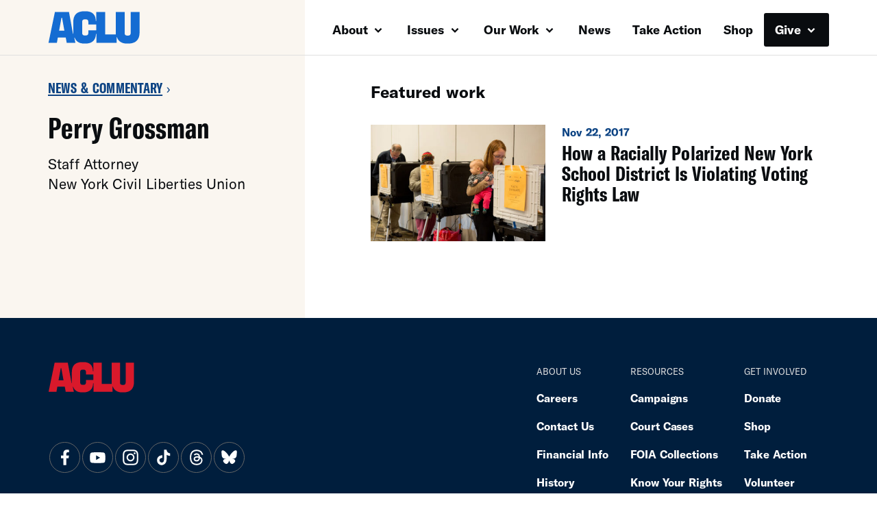

--- FILE ---
content_type: text/html; charset=UTF-8
request_url: https://www.aclu.org/bio/perry-grossman-0
body_size: 7759
content:
<!DOCTYPE html>

<html class="no-js" lang="en-US">

	<head>

		<meta charset="UTF-8">
		<meta name="viewport" content="width=device-width, initial-scale=1.0" >

		<link rel="profile" href="https://gmpg.org/xfn/11">
	
		<meta name='robots' content='index, follow, max-image-preview:large, max-snippet:-1, max-video-preview:-1' />
	<style>img:is([sizes="auto" i], [sizes^="auto," i]) { contain-intrinsic-size: 3000px 1500px }</style>
	
	<!-- This site is optimized with the Yoast SEO plugin v26.1.1 - https://yoast.com/wordpress/plugins/seo/ -->
	<title>Perry  Grossman | American Civil Liberties Union</title>
	<meta property="og:locale" content="en_US" />
	<meta property="og:type" content="article" />
	<meta property="og:title" content="Perry Grossman | American Civil Liberties Union" />
	<meta property="og:url" content="https://www.aclu.org/bio/perry-grossman-0" />
	<meta property="og:site_name" content="American Civil Liberties Union" />
	<meta property="article:modified_time" content="2019-10-11T18:03:07+00:00" />
	<meta name="twitter:card" content="summary_large_image" />
	<meta name="twitter:site" content="@aclu" />
	<script type="application/ld+json" class="yoast-schema-graph">{"@context":"https://schema.org","@graph":[{"@type":"NewsArticle","@id":"https://www.aclu.org/bio/perry-grossman-0","url":"https://www.aclu.org/bio/perry-grossman-0","name":"Perry Grossman | American Civil Liberties Union","isPartOf":{"@id":"https://www.aclu.org/#website"},"datePublished":"2019-09-24T21:45:04+00:00","dateModified":"2019-10-11T18:03:07+00:00","inLanguage":"en-US","potentialAction":[{"@type":"ReadAction","target":["https://www.aclu.org/bio/perry-grossman-0"]}],"image":false,"description":"","headline":"Perry  Grossman"},{"@type":"WebSite","@id":"https://www.aclu.org/#website","url":"https://www.aclu.org/","name":"American Civil Liberties Union","description":"The ACLU dares to create a more perfect union — beyond one person, party, or side. Our mission is to realize this promise of the United States Constitution for all and expand the reach of its guarantees.","inLanguage":"en-US"}]}</script>
	<!-- / Yoast SEO plugin. -->


<link rel='dns-prefetch' href='//cdn-pci.optimizely.com' />
<link rel='dns-prefetch' href='//www.aclu.org' />
<link rel='dns-prefetch' href='//assets.gospringboard.io' />
<link rel='dns-prefetch' href='//assets.aclu.org' />
<style id='wp-emoji-styles-inline-css' type='text/css'>

	img.wp-smiley, img.emoji {
		display: inline !important;
		border: none !important;
		box-shadow: none !important;
		height: 1em !important;
		width: 1em !important;
		margin: 0 0.07em !important;
		vertical-align: -0.1em !important;
		background: none !important;
		padding: 0 !important;
	}
</style>
<style id='classic-theme-styles-inline-css' type='text/css'>
/*! This file is auto-generated */
.wp-block-button__link{color:#fff;background-color:#32373c;border-radius:9999px;box-shadow:none;text-decoration:none;padding:calc(.667em + 2px) calc(1.333em + 2px);font-size:1.125em}.wp-block-file__button{background:#32373c;color:#fff;text-decoration:none}
</style>
<link rel='stylesheet' id='gutenberg-pdfjs-css' href='https://www.aclu.org/wp-content/plugins/pdfjs-viewer-shortcode/inc/../blocks/dist/style.css?ver=2.2.3' type='text/css' media='all' />
<style id='global-styles-inline-css' type='text/css'>
:root{--wp--preset--aspect-ratio--square: 1;--wp--preset--aspect-ratio--4-3: 4/3;--wp--preset--aspect-ratio--3-4: 3/4;--wp--preset--aspect-ratio--3-2: 3/2;--wp--preset--aspect-ratio--2-3: 2/3;--wp--preset--aspect-ratio--16-9: 16/9;--wp--preset--aspect-ratio--9-16: 9/16;--wp--preset--color--black: #000000;--wp--preset--color--cyan-bluish-gray: #abb8c3;--wp--preset--color--white: #ffffff;--wp--preset--color--pale-pink: #f78da7;--wp--preset--color--vivid-red: #cf2e2e;--wp--preset--color--luminous-vivid-orange: #ff6900;--wp--preset--color--luminous-vivid-amber: #fcb900;--wp--preset--color--light-green-cyan: #7bdcb5;--wp--preset--color--vivid-green-cyan: #00d084;--wp--preset--color--pale-cyan-blue: #8ed1fc;--wp--preset--color--vivid-cyan-blue: #0693e3;--wp--preset--color--vivid-purple: #9b51e0;--wp--preset--gradient--vivid-cyan-blue-to-vivid-purple: linear-gradient(135deg,rgba(6,147,227,1) 0%,rgb(155,81,224) 100%);--wp--preset--gradient--light-green-cyan-to-vivid-green-cyan: linear-gradient(135deg,rgb(122,220,180) 0%,rgb(0,208,130) 100%);--wp--preset--gradient--luminous-vivid-amber-to-luminous-vivid-orange: linear-gradient(135deg,rgba(252,185,0,1) 0%,rgba(255,105,0,1) 100%);--wp--preset--gradient--luminous-vivid-orange-to-vivid-red: linear-gradient(135deg,rgba(255,105,0,1) 0%,rgb(207,46,46) 100%);--wp--preset--gradient--very-light-gray-to-cyan-bluish-gray: linear-gradient(135deg,rgb(238,238,238) 0%,rgb(169,184,195) 100%);--wp--preset--gradient--cool-to-warm-spectrum: linear-gradient(135deg,rgb(74,234,220) 0%,rgb(151,120,209) 20%,rgb(207,42,186) 40%,rgb(238,44,130) 60%,rgb(251,105,98) 80%,rgb(254,248,76) 100%);--wp--preset--gradient--blush-light-purple: linear-gradient(135deg,rgb(255,206,236) 0%,rgb(152,150,240) 100%);--wp--preset--gradient--blush-bordeaux: linear-gradient(135deg,rgb(254,205,165) 0%,rgb(254,45,45) 50%,rgb(107,0,62) 100%);--wp--preset--gradient--luminous-dusk: linear-gradient(135deg,rgb(255,203,112) 0%,rgb(199,81,192) 50%,rgb(65,88,208) 100%);--wp--preset--gradient--pale-ocean: linear-gradient(135deg,rgb(255,245,203) 0%,rgb(182,227,212) 50%,rgb(51,167,181) 100%);--wp--preset--gradient--electric-grass: linear-gradient(135deg,rgb(202,248,128) 0%,rgb(113,206,126) 100%);--wp--preset--gradient--midnight: linear-gradient(135deg,rgb(2,3,129) 0%,rgb(40,116,252) 100%);--wp--preset--font-size--small: 13px;--wp--preset--font-size--medium: 20px;--wp--preset--font-size--large: 36px;--wp--preset--font-size--x-large: 42px;--wp--preset--spacing--20: 0.44rem;--wp--preset--spacing--30: 0.67rem;--wp--preset--spacing--40: 1rem;--wp--preset--spacing--50: 1.5rem;--wp--preset--spacing--60: 2.25rem;--wp--preset--spacing--70: 3.38rem;--wp--preset--spacing--80: 5.06rem;--wp--preset--shadow--natural: 6px 6px 9px rgba(0, 0, 0, 0.2);--wp--preset--shadow--deep: 12px 12px 50px rgba(0, 0, 0, 0.4);--wp--preset--shadow--sharp: 6px 6px 0px rgba(0, 0, 0, 0.2);--wp--preset--shadow--outlined: 6px 6px 0px -3px rgba(255, 255, 255, 1), 6px 6px rgba(0, 0, 0, 1);--wp--preset--shadow--crisp: 6px 6px 0px rgba(0, 0, 0, 1);}:where(.is-layout-flex){gap: 0.5em;}:where(.is-layout-grid){gap: 0.5em;}body .is-layout-flex{display: flex;}.is-layout-flex{flex-wrap: wrap;align-items: center;}.is-layout-flex > :is(*, div){margin: 0;}body .is-layout-grid{display: grid;}.is-layout-grid > :is(*, div){margin: 0;}:where(.wp-block-columns.is-layout-flex){gap: 2em;}:where(.wp-block-columns.is-layout-grid){gap: 2em;}:where(.wp-block-post-template.is-layout-flex){gap: 1.25em;}:where(.wp-block-post-template.is-layout-grid){gap: 1.25em;}.has-black-color{color: var(--wp--preset--color--black) !important;}.has-cyan-bluish-gray-color{color: var(--wp--preset--color--cyan-bluish-gray) !important;}.has-white-color{color: var(--wp--preset--color--white) !important;}.has-pale-pink-color{color: var(--wp--preset--color--pale-pink) !important;}.has-vivid-red-color{color: var(--wp--preset--color--vivid-red) !important;}.has-luminous-vivid-orange-color{color: var(--wp--preset--color--luminous-vivid-orange) !important;}.has-luminous-vivid-amber-color{color: var(--wp--preset--color--luminous-vivid-amber) !important;}.has-light-green-cyan-color{color: var(--wp--preset--color--light-green-cyan) !important;}.has-vivid-green-cyan-color{color: var(--wp--preset--color--vivid-green-cyan) !important;}.has-pale-cyan-blue-color{color: var(--wp--preset--color--pale-cyan-blue) !important;}.has-vivid-cyan-blue-color{color: var(--wp--preset--color--vivid-cyan-blue) !important;}.has-vivid-purple-color{color: var(--wp--preset--color--vivid-purple) !important;}.has-black-background-color{background-color: var(--wp--preset--color--black) !important;}.has-cyan-bluish-gray-background-color{background-color: var(--wp--preset--color--cyan-bluish-gray) !important;}.has-white-background-color{background-color: var(--wp--preset--color--white) !important;}.has-pale-pink-background-color{background-color: var(--wp--preset--color--pale-pink) !important;}.has-vivid-red-background-color{background-color: var(--wp--preset--color--vivid-red) !important;}.has-luminous-vivid-orange-background-color{background-color: var(--wp--preset--color--luminous-vivid-orange) !important;}.has-luminous-vivid-amber-background-color{background-color: var(--wp--preset--color--luminous-vivid-amber) !important;}.has-light-green-cyan-background-color{background-color: var(--wp--preset--color--light-green-cyan) !important;}.has-vivid-green-cyan-background-color{background-color: var(--wp--preset--color--vivid-green-cyan) !important;}.has-pale-cyan-blue-background-color{background-color: var(--wp--preset--color--pale-cyan-blue) !important;}.has-vivid-cyan-blue-background-color{background-color: var(--wp--preset--color--vivid-cyan-blue) !important;}.has-vivid-purple-background-color{background-color: var(--wp--preset--color--vivid-purple) !important;}.has-black-border-color{border-color: var(--wp--preset--color--black) !important;}.has-cyan-bluish-gray-border-color{border-color: var(--wp--preset--color--cyan-bluish-gray) !important;}.has-white-border-color{border-color: var(--wp--preset--color--white) !important;}.has-pale-pink-border-color{border-color: var(--wp--preset--color--pale-pink) !important;}.has-vivid-red-border-color{border-color: var(--wp--preset--color--vivid-red) !important;}.has-luminous-vivid-orange-border-color{border-color: var(--wp--preset--color--luminous-vivid-orange) !important;}.has-luminous-vivid-amber-border-color{border-color: var(--wp--preset--color--luminous-vivid-amber) !important;}.has-light-green-cyan-border-color{border-color: var(--wp--preset--color--light-green-cyan) !important;}.has-vivid-green-cyan-border-color{border-color: var(--wp--preset--color--vivid-green-cyan) !important;}.has-pale-cyan-blue-border-color{border-color: var(--wp--preset--color--pale-cyan-blue) !important;}.has-vivid-cyan-blue-border-color{border-color: var(--wp--preset--color--vivid-cyan-blue) !important;}.has-vivid-purple-border-color{border-color: var(--wp--preset--color--vivid-purple) !important;}.has-vivid-cyan-blue-to-vivid-purple-gradient-background{background: var(--wp--preset--gradient--vivid-cyan-blue-to-vivid-purple) !important;}.has-light-green-cyan-to-vivid-green-cyan-gradient-background{background: var(--wp--preset--gradient--light-green-cyan-to-vivid-green-cyan) !important;}.has-luminous-vivid-amber-to-luminous-vivid-orange-gradient-background{background: var(--wp--preset--gradient--luminous-vivid-amber-to-luminous-vivid-orange) !important;}.has-luminous-vivid-orange-to-vivid-red-gradient-background{background: var(--wp--preset--gradient--luminous-vivid-orange-to-vivid-red) !important;}.has-very-light-gray-to-cyan-bluish-gray-gradient-background{background: var(--wp--preset--gradient--very-light-gray-to-cyan-bluish-gray) !important;}.has-cool-to-warm-spectrum-gradient-background{background: var(--wp--preset--gradient--cool-to-warm-spectrum) !important;}.has-blush-light-purple-gradient-background{background: var(--wp--preset--gradient--blush-light-purple) !important;}.has-blush-bordeaux-gradient-background{background: var(--wp--preset--gradient--blush-bordeaux) !important;}.has-luminous-dusk-gradient-background{background: var(--wp--preset--gradient--luminous-dusk) !important;}.has-pale-ocean-gradient-background{background: var(--wp--preset--gradient--pale-ocean) !important;}.has-electric-grass-gradient-background{background: var(--wp--preset--gradient--electric-grass) !important;}.has-midnight-gradient-background{background: var(--wp--preset--gradient--midnight) !important;}.has-small-font-size{font-size: var(--wp--preset--font-size--small) !important;}.has-medium-font-size{font-size: var(--wp--preset--font-size--medium) !important;}.has-large-font-size{font-size: var(--wp--preset--font-size--large) !important;}.has-x-large-font-size{font-size: var(--wp--preset--font-size--x-large) !important;}
:where(.wp-block-post-template.is-layout-flex){gap: 1.25em;}:where(.wp-block-post-template.is-layout-grid){gap: 1.25em;}
:where(.wp-block-columns.is-layout-flex){gap: 2em;}:where(.wp-block-columns.is-layout-grid){gap: 2em;}
:root :where(.wp-block-pullquote){font-size: 1.5em;line-height: 1.6;}
</style>
<link rel='stylesheet' id='aclu_common_css-css' href='https://www.aclu.org/wp-content/themes/aclu-wp/dist/assets/css/common-BU7wjysr.css?ver=6.8.3' type='text/css' media='all' />
<link rel='stylesheet' id='aclu_bios_css-css' href='https://www.aclu.org/wp-content/themes/aclu-wp/dist/assets/css/bios-Dt416IHL.css?ver=6.8.3' type='text/css' media='all' />
<link rel='stylesheet' id='aclu_splitlayout_css-css' href='https://www.aclu.org/wp-content/themes/aclu-wp/dist/assets/css/splitlayout-BYq-LdO5.css?ver=6.8.3' type='text/css' media='all' />
<script type="text/javascript" src="https://cdn-pci.optimizely.com/js/16943591923.js?ver=6.8.3" id="aclu_optimizely-js"></script>
<script type="text/javascript" src="https://www.aclu.org/shared/js/aclu-heap-production.js?ver=6.8.3" id="aclu_heap-js"></script>
<script type="text/javascript" defer src="https://assets.gospringboard.io/v1/rmst.js?brand_url=rms.gospringboard.io&amp;app_id=WtUEvY8HhKU5&amp;ver=6.8.3" id="springboard-jssdk"></script>
<script type="text/javascript" src="https://www.aclu.org/shared/js/aclu-cookies.js?ver=6.8.3" id="aclu_cookies-js"></script>
<script type="module" defer src="https://www.aclu.org/wp-content/themes/aclu-wp/dist/assets/js/bios-CWk0YQps.js?ver=6.8.3" id="aclu_bios-js"></script>
<script type="module" defer src="https://www.aclu.org/wp-content/themes/aclu-wp/dist/assets/js/splitlayout-D2ARup9E.js?ver=6.8.3" id="aclu_splitlayout-js"></script>
<script type="module" defer src="https://www.aclu.org/wp-content/themes/aclu-wp/dist/assets/js/commonlast-Kt_spsrc.js?ver=6.8.3" id="aclu_commonlast-js"></script>
<link rel="https://api.w.org/" href="https://www.aclu.org/wp-json/" /><link rel="alternate" title="JSON" type="application/json" href="https://www.aclu.org/wp-json/wp/v2/bios/2089" /><link rel="EditURI" type="application/rsd+xml" title="RSD" href="https://www.aclu.org/xmlrpc.php?rsd" />
<meta name="generator" content="WordPress 6.8.3" />
<link rel='shortlink' href='https://www.aclu.org/?p=2089' />
<link rel="alternate" title="oEmbed (JSON)" type="application/json+oembed" href="https://www.aclu.org/wp-json/oembed/1.0/embed?url=https%3A%2F%2Fwww.aclu.org%2Fbio%2Fperry-grossman-0" />
<link rel="alternate" title="oEmbed (XML)" type="text/xml+oembed" href="https://www.aclu.org/wp-json/oembed/1.0/embed?url=https%3A%2F%2Fwww.aclu.org%2Fbio%2Fperry-grossman-0&#038;format=xml" />
<link rel="alternate" href="https://live-aclu-wp.pantheonsite.io/bio/perry-grossman-0/" hreflang="x-default" /><link rel="icon" href="https://assets.aclu.org/live/uploads/2024/11/apple-touch-icon.png@2x-150x150.png" sizes="32x32" />
<link rel="icon" href="https://assets.aclu.org/live/uploads/2024/11/apple-touch-icon.png@2x-300x300.png" sizes="192x192" />
<link rel="apple-touch-icon" href="https://assets.aclu.org/live/uploads/2024/11/apple-touch-icon.png@2x-300x300.png" />
<meta name="msapplication-TileImage" content="https://assets.aclu.org/live/uploads/2024/11/apple-touch-icon.png@2x-300x300.png" />
	</head>

	<body class="wp-singular author-template-default single single-author postid-2089 wp-theme-aclu-wp multiple-domain-www-aclu-org">
				<div id="acluwp-global-components">
<div class="giving-banner">
  <responsivecomponentwrapper id="banner-wrapper">
    <template v-slot:default="{ isTouch, deviceBySize }">
      <wordpressbanner
        :device-by-size="deviceBySize"
        :prod-site-name="'Bio'"
        :server-supplied-banner-settings="{&quot;ok&quot;:true,&quot;banners&quot;:[{&quot;cta_type&quot;:&quot;donate&quot;,&quot;cta&quot;:{&quot;title&quot;:&quot;Defend the rights of all people nationwide.&quot;,&quot;description&quot;:&quot;&lt;p&gt;With immigrant rights, trans justice, reproductive freedom, and more at risk, we\u2019re in courts and communities across the country to protect everyone\u2019s rights \u2014 and we need you with us.&lt;\/p&gt;\n&quot;,&quot;donate_url_for_desktop&quot;:&quot;https:\/\/action.aclu.org\/give\/now-iframe?cid=7013r000001QG7h&quot;,&quot;donate_url_for_mobile&quot;:&quot;https:\/\/action.aclu.org\/give\/now-iframe?cid=7013r000001QGVh&quot;,&quot;disable_iframe_embed&quot;:false,&quot;text_color&quot;:&quot;#FFFFFF&quot;,&quot;background_color&quot;:&quot;#231F21&quot;,&quot;springboard_goal_id&quot;:null,&quot;use_alternate_banner_design&quot;:null,&quot;disclaimer_override&quot;:null,&quot;background_image_for_desktop&quot;:&quot;https:\/\/assets.aclu.org\/live\/uploads\/2025\/06\/Giving-Banner_Desktop-1.jpeg&quot;,&quot;countdown_clock_start_time&quot;:null,&quot;countdown_clock_end_time&quot;:null,&quot;background_image_for_mobile&quot;:&quot;https:\/\/assets.aclu.org\/live\/uploads\/2025\/06\/Giving-Banner_Mobile-1.jpeg&quot;},&quot;start&quot;:&quot;2026-01-01T00:00:00&quot;,&quot;end&quot;:&quot;&quot;,&quot;sites&quot;:[&quot;Issue&quot;,&quot;News&quot;,&quot;Case&quot;,&quot;Podcast&quot;,&quot;Action&quot;,&quot;Page&quot;,&quot;Press_Release&quot;,&quot;Affiliate_Info&quot;,&quot;Campaign&quot;,&quot;Publication&quot;],&quot;frequency&quot;:&quot;session&quot;,&quot;timezone&quot;:&quot;et&quot;},{&quot;cta_type&quot;:&quot;donate&quot;,&quot;cta&quot;:{&quot;title&quot;:&quot;GIVING TUESDAY&quot;,&quot;description&quot;:&quot;&lt;p&gt;We\u2019re in the fight of our lifetime and need your help: Donate towards our $1 million Giving Tuesday goal today and protect civil liberties for all.&lt;\/p&gt;\n&quot;,&quot;donate_url_for_desktop&quot;:&quot;https:\/\/action.aclu.org\/give\/now-iframe?cid=7xxxr00ddddd6b&quot;,&quot;donate_url_for_mobile&quot;:&quot;https:\/\/action.aclu.org\/give\/now-iframe?cid=7xxxr00dddddP2&quot;,&quot;disable_iframe_embed&quot;:false,&quot;text_color&quot;:&quot;#FFFFFF&quot;,&quot;background_color&quot;:&quot;#231F21&quot;,&quot;springboard_goal_id&quot;:null,&quot;use_alternate_banner_design&quot;:null,&quot;disclaimer_override&quot;:null,&quot;background_image_for_desktop&quot;:&quot;https:\/\/assets.aclu.org\/live\/uploads\/2025\/11\/Web-Banner-Desktop-1400x700-2-copy-1.jpeg&quot;,&quot;countdown_clock_start_time&quot;:null,&quot;countdown_clock_end_time&quot;:&quot;2025-12-02T23:59:00&quot;,&quot;background_image_for_mobile&quot;:&quot;https:\/\/assets.aclu.org\/live\/uploads\/2025\/11\/GT-Web-Banner-mobile-1.jpg&quot;},&quot;start&quot;:&quot;2025-12-02T10:36:00&quot;,&quot;end&quot;:&quot;2025-12-02T18:00:00&quot;,&quot;sites&quot;:[&quot;Issue&quot;,&quot;News&quot;,&quot;Case&quot;,&quot;Podcast&quot;,&quot;Action&quot;,&quot;Page&quot;,&quot;Press_Release&quot;,&quot;Affiliate_Info&quot;,&quot;Campaign&quot;,&quot;Publication&quot;],&quot;frequency&quot;:&quot;day&quot;,&quot;timezone&quot;:&quot;et&quot;},{&quot;cta_type&quot;:&quot;donate&quot;,&quot;cta&quot;:{&quot;title&quot;:&quot;2X MATCH FOR GIVING TUESDAY &quot;,&quot;description&quot;:&quot;&lt;p&gt;This is the fight of our lifetime but together, we can defend civil liberties against the Trump administration: Donate by midnight and your gift will be matched up to $250,000. &lt;\/p&gt;\n&quot;,&quot;donate_url_for_desktop&quot;:&quot;https:\/\/action.aclu.org\/give\/now-iframe?cid=7xxxr00ddddd6b&quot;,&quot;donate_url_for_mobile&quot;:&quot;https:\/\/action.aclu.org\/give\/now-iframe?cid=7xxxr00dddddP2&quot;,&quot;disable_iframe_embed&quot;:false,&quot;text_color&quot;:&quot;#FFFFFF&quot;,&quot;background_color&quot;:&quot;#231F21&quot;,&quot;springboard_goal_id&quot;:null,&quot;use_alternate_banner_design&quot;:null,&quot;disclaimer_override&quot;:&quot;Disclaimer: All gifts will be matched dollar-for-dollar through 12\/02 at 11:59pm. Contributions to the American Civil Liberties Union are not tax deductible.&quot;,&quot;background_image_for_desktop&quot;:&quot;https:\/\/assets.aclu.org\/live\/uploads\/2025\/11\/Web-Banner-Desktop-1400x700-2-copy-1.jpeg&quot;,&quot;countdown_clock_start_time&quot;:null,&quot;countdown_clock_end_time&quot;:&quot;2025-12-03T00:00:00&quot;,&quot;background_image_for_mobile&quot;:&quot;https:\/\/assets.aclu.org\/live\/uploads\/2025\/11\/GT-Web-Banner-mobile-1.jpg&quot;},&quot;start&quot;:&quot;2025-12-02T18:01:00&quot;,&quot;end&quot;:&quot;2025-12-03T00:00:00&quot;,&quot;sites&quot;:[&quot;Issue&quot;,&quot;News&quot;,&quot;Case&quot;,&quot;Podcast&quot;,&quot;Action&quot;,&quot;Page&quot;,&quot;Press_Release&quot;,&quot;Affiliate_Info&quot;,&quot;Campaign&quot;,&quot;Publication&quot;],&quot;frequency&quot;:&quot;day&quot;,&quot;timezone&quot;:&quot;et&quot;},{&quot;cta_type&quot;:&quot;donate&quot;,&quot;cta&quot;:{&quot;title&quot;:&quot;ACLU DEMOCRACY FUND&quot;,&quot;description&quot;:&quot;&lt;p&gt;Rush a gift toward our critical fund before 12\/31 and help push back and win against the Trump administration attacks on civil liberties.&lt;\/p&gt;\n&quot;,&quot;donate_url_for_desktop&quot;:&quot;https:\/\/action.aclu.org\/give\/now-iframe?cid=7xxxr00ddddd6b&quot;,&quot;donate_url_for_mobile&quot;:&quot;https:\/\/action.aclu.org\/give\/now-iframe?cid=7xxxr00dddddP2&quot;,&quot;disable_iframe_embed&quot;:false,&quot;text_color&quot;:&quot;#FFFFFF&quot;,&quot;background_color&quot;:&quot;#231F21&quot;,&quot;springboard_goal_id&quot;:null,&quot;use_alternate_banner_design&quot;:null,&quot;disclaimer_override&quot;:null,&quot;background_image_for_desktop&quot;:&quot;https:\/\/assets.aclu.org\/live\/uploads\/2025\/11\/Web-Banner-Desktop-1400x700-2-copy-1.jpeg&quot;,&quot;countdown_clock_start_time&quot;:null,&quot;countdown_clock_end_time&quot;:null,&quot;background_image_for_mobile&quot;:&quot;https:\/\/assets.aclu.org\/live\/uploads\/2025\/11\/GT-Web-Banner-mobile-1.jpg&quot;},&quot;start&quot;:&quot;2025-12-03T00:01:00&quot;,&quot;end&quot;:&quot;2025-12-26T00:00:00&quot;,&quot;sites&quot;:[&quot;Issue&quot;,&quot;News&quot;,&quot;Case&quot;,&quot;Podcast&quot;,&quot;Action&quot;,&quot;Page&quot;,&quot;Press_Release&quot;,&quot;Affiliate_Info&quot;,&quot;Campaign&quot;,&quot;Publication&quot;],&quot;frequency&quot;:&quot;day&quot;,&quot;timezone&quot;:&quot;et&quot;},{&quot;cta_type&quot;:&quot;donate&quot;,&quot;cta&quot;:{&quot;title&quot;:&quot;DEFEND THE RIGHTS OF ALL PEOPLE NATIONWIDE. &quot;,&quot;description&quot;:&quot;&lt;p&gt;With immigrant rights, trans justice, reproductive freedom, and more at risk, we\u2019re in courts and communities across the country to protect everyone\u2019s rights \u2014 and we need you with us.&lt;\/p&gt;\n&quot;,&quot;donate_url_for_desktop&quot;:&quot;https:\/\/action.aclu.org\/give\/now-iframe?cid=7013r000001QG7h&quot;,&quot;donate_url_for_mobile&quot;:&quot;https:\/\/action.aclu.org\/give\/now-iframe?cid=7013r000001QGVh&quot;,&quot;disable_iframe_embed&quot;:false,&quot;text_color&quot;:&quot;#FFFFFF&quot;,&quot;background_color&quot;:&quot;#231F21&quot;,&quot;springboard_goal_id&quot;:null,&quot;use_alternate_banner_design&quot;:null,&quot;disclaimer_override&quot;:null,&quot;background_image_for_desktop&quot;:&quot;https:\/\/assets.aclu.org\/live\/uploads\/2025\/11\/Web-Banner-Desktop-1400x700-2-copy-1.jpeg&quot;,&quot;countdown_clock_start_time&quot;:null,&quot;countdown_clock_end_time&quot;:null,&quot;background_image_for_mobile&quot;:&quot;https:\/\/assets.aclu.org\/live\/uploads\/2025\/11\/GT-Web-Banner-mobile-1.jpg&quot;},&quot;start&quot;:&quot;2025-11-20T18:05:00&quot;,&quot;end&quot;:&quot;2025-11-30T08:00:00&quot;,&quot;sites&quot;:[&quot;Issue&quot;,&quot;News&quot;,&quot;Case&quot;,&quot;Podcast&quot;,&quot;Action&quot;,&quot;Page&quot;,&quot;Press_Release&quot;,&quot;Affiliate_Info&quot;,&quot;Campaign&quot;,&quot;Publication&quot;],&quot;frequency&quot;:&quot;session&quot;,&quot;timezone&quot;:&quot;et&quot;},{&quot;cta_type&quot;:&quot;donate&quot;,&quot;cta&quot;:{&quot;title&quot;:&quot;YEAR-END GOAL: &lt;br \/&gt;\r\n$2 MILLION&quot;,&quot;description&quot;:&quot;&lt;p&gt;We\u2019re in the fight of our lifetime to defend civil liberties in the face of the Trump administration. Your gift toward our goal will help us succeed in 2026 and beyond.&lt;\/p&gt;\n&quot;,&quot;donate_url_for_desktop&quot;:&quot;https:\/\/action.aclu.org\/give\/now-iframe?cid=7xxxr00ddddd6b&quot;,&quot;donate_url_for_mobile&quot;:&quot;https:\/\/action.aclu.org\/give\/now-iframe?cid=7xxxr00dddddP2&quot;,&quot;disable_iframe_embed&quot;:false,&quot;text_color&quot;:&quot;#FFFFFF&quot;,&quot;background_color&quot;:&quot;#231F21&quot;,&quot;springboard_goal_id&quot;:null,&quot;use_alternate_banner_design&quot;:null,&quot;disclaimer_override&quot;:null,&quot;background_image_for_desktop&quot;:&quot;https:\/\/assets.aclu.org\/live\/uploads\/2025\/11\/Web-Banner-Desktop-1400x700-2-copy-1.jpeg&quot;,&quot;countdown_clock_start_time&quot;:null,&quot;countdown_clock_end_time&quot;:&quot;2025-12-31T23:59:59&quot;,&quot;background_image_for_mobile&quot;:&quot;https:\/\/assets.aclu.org\/live\/uploads\/2025\/11\/GT-Web-Banner-mobile-1.jpg&quot;},&quot;start&quot;:&quot;2025-12-26T00:01:00&quot;,&quot;end&quot;:&quot;2025-12-31T18:00:00&quot;,&quot;sites&quot;:[&quot;Issue&quot;,&quot;News&quot;,&quot;Case&quot;,&quot;Podcast&quot;,&quot;Action&quot;,&quot;Page&quot;,&quot;Press_Release&quot;,&quot;Affiliate_Info&quot;,&quot;Campaign&quot;,&quot;Publication&quot;],&quot;frequency&quot;:&quot;session&quot;,&quot;timezone&quot;:&quot;et&quot;},{&quot;cta_type&quot;:&quot;donate&quot;,&quot;cta&quot;:{&quot;title&quot;:&quot;TODAY ONLY: &lt;br \/&gt;\r\n2X YEAR-END MATCH&quot;,&quot;description&quot;:&quot;&lt;p&gt;Rush an urgent gift and go 2X as far to defend immigrants\u2019 rights, free speech, trans rights, and all civil liberties in the year ahead.&lt;\/p&gt;\n&quot;,&quot;donate_url_for_desktop&quot;:&quot;https:\/\/action.aclu.org\/give\/now-iframe?cid=7xxxr00ddddd6b&quot;,&quot;donate_url_for_mobile&quot;:&quot;https:\/\/action.aclu.org\/give\/now-iframe?cid=7xxxr00dddddP2&quot;,&quot;disable_iframe_embed&quot;:false,&quot;text_color&quot;:&quot;#FFFFFF&quot;,&quot;background_color&quot;:&quot;#231F21&quot;,&quot;springboard_goal_id&quot;:null,&quot;use_alternate_banner_design&quot;:null,&quot;disclaimer_override&quot;:&quot;Contributions to the American Civil Liberties Union are not tax deductible. All gifts will be matched dollar-for-dollar up to $500,000 through 12\/31 at 11:59pm.&quot;,&quot;background_image_for_desktop&quot;:&quot;https:\/\/assets.aclu.org\/live\/uploads\/2025\/11\/Web-Banner-Desktop-1400x700-2-copy-1.jpeg&quot;,&quot;countdown_clock_start_time&quot;:&quot;2025-12-31T18:01:00&quot;,&quot;countdown_clock_end_time&quot;:&quot;2025-12-31T23:59:00&quot;,&quot;background_image_for_mobile&quot;:&quot;https:\/\/assets.aclu.org\/live\/uploads\/2025\/11\/GT-Web-Banner-mobile-1.jpg&quot;},&quot;start&quot;:&quot;2025-12-31T18:01:00&quot;,&quot;end&quot;:&quot;2025-12-31T23:59:00&quot;,&quot;sites&quot;:[&quot;Issue&quot;,&quot;News&quot;,&quot;Case&quot;,&quot;Podcast&quot;,&quot;Action&quot;,&quot;Page&quot;,&quot;Press_Release&quot;,&quot;Affiliate_Info&quot;,&quot;Campaign&quot;,&quot;Publication&quot;],&quot;frequency&quot;:&quot;session&quot;,&quot;timezone&quot;:&quot;et&quot;}],&quot;hide_on_pages_wp&quot;:[36394,36733,36747,31873,31889,31928,31752,35695,36089,36069,36234,36548,36594,36832,36870,37562,47714,51904,52168,52342,52822,3742,88215,88209,89306,104754,135068,136009,136015,136001,136007,137137,137143,137141,137139,137451,137744,137697,138084,138147,59550,144463,145431,144469,144829,144906,144479,144485,144547,144967,144972,142926,158666,159333,132560,160036,127974,145968,160079,160040,160037,160038,186442,186479,188106,159757,188091,189058,190842,190213,198371,197585,1304,102860,157178,198526,185589,185606,160350,185669,185610,207758,190473,152654,148815,117545,189070,190189,190217,213895,213882,213168,213905,213898,213909,213889,213913,214014,214020,214098,134146,107279,151535,149058,155722,217771,218800,216557]}" 
        :wp-url="'https://www.aclu.org/wp-json/api/'"
                :page-id="2089"
              />
    </template>
  </responsivecomponentwrapper>
</div><!-- a space is added after $wrapperclasses so there's a space between it and $border_bottom_class -->
<div class="header__wrapper special-border custom-header-positioning header__related-news  bottom-border" style="background-color: none;">
  <div class="container is-full-print-container">
    <div class="full-navigation">
      <a href="#content" class="screenreader-only appear-on-focus" style="color: #0C4383;">Skip navigation</a>
      <brandednav
        :suppress-sticky="false"
        :suppress-c-t-a-s="false"
        logo-color="#146CD2"
        link-color="#090C0F"
        donate-link-color="#ffffff"
      />
    </div>
  </div>
</div>


<div>
	    
<responsivecomponentwrapper>
	<template v-slot:default="{ isTouch }">
    <floatingemailsignupbutton 
      id="hp__floating_email_signup_button"
      :is-touch="isTouch"
      :market-source='"news_fab"'      :phone-market-source='"news_fab"'                                          
    ></floatingemailsignupbutton>
  </template>
</responsivecomponentwrapper>
	</div>
<div id="content" role="main" class="custom-main-positioning">
	<div class="section split-layout is-relative py-4 px-0">
		<div class="container">
			<div class="columns is-multiline">
				<div class="split-layout__left column is-4-desktop is-full-touch pr-16-desktop pb-4-touch pb-12-desktop">
          			<div class="author__info__container has-text-off-black pb-8">
    <!-- Main author view -->
    <div class="author-info mb-8">
        <h1 class="screenreader-only">News & Commentary written by Perry  Grossman</h1>
        <a href="/news" class="is-section-title has-text-navy is-inline-block is-size-5-touch is-special-size-21-desktop has-font-family-compressed is-uppercase">
            <span class="screenreader-only">
                Back to
            </span> 
            News & Commentary
        </a>
        <span class="breadcrumbs__divider has-text-navy is-size-5">›</span>
                <p class="is-h1 author-name mt-6 is-special-size-30-touch is-size-2 pb-4">Perry  Grossman</p>
                    <p class="author-title is-size-5-touch is-special-size-21">Staff Attorney</p>
                            <p class="author-project is-size-5-touch is-special-size-21">New York Civil Liberties Union </p>
                            </div>

    <!-- Social links -->
    </div>				</div>
				<div class="split-layout__right column is-8-desktop pl-24-desktop pb-8">
					<div class="split-layout__right-inner pb-8-mobile pb-12-tablet pt-8-touch is-relative">
						  


  <div class="hp__article_list">
    <h2 id="work" class="mb-8">Featured work</h2>
    <div>
	<div class="is-flex is-flex-direction-row blocklink-container is-mobile mb-6-touch mb-8-desktop">
					<div class="featured__img-wrapper is-flex-shrink-0 mr-4-touch mr-6-desktop">
			<img width="400" height="266" src="https://assets.aclu.org/live/uploads/2019/09/web17-votingbooths2-1160x768-400x266.jpg" class="attachment-3x2_400 size-3x2_400" alt="Voting Booths" decoding="async" loading="lazy" srcset="https://assets.aclu.org/live/uploads/2019/09/web17-votingbooths2-1160x768-400x265.jpg 400w, https://assets.aclu.org/live/uploads/2019/09/web17-votingbooths2-1160x768-768x508.jpg 768w, https://assets.aclu.org/live/uploads/2019/09/web17-votingbooths2-1160x768-600x397.jpg 600w, https://assets.aclu.org/live/uploads/2019/09/web17-votingbooths2-1160x768-800x530.jpg 800w, https://assets.aclu.org/live/uploads/2019/09/web17-votingbooths2-1160x768-1000x662.jpg 1000w, https://assets.aclu.org/live/uploads/2019/09/web17-votingbooths2-1160x768.jpg 1160w" sizes="auto, (max-width: 400px) 100vw, 400px" />			</div>
				<div class="is-flex-touch is-flex-direction-column is-justify-content-center is-8">
			<p class="has-text-weight-bold is-size-6 has-text-navy">Nov 22, 2017</p>
			<p class="has-font-family-compressed has-text-dark mt-1 is-special-size-30">How a Racially Polarized New York School District Is Violating Voting Rights Law</p>
		</div>
		
		<a href="https://www.aclu.org/news/voting-rights/how-racially-polarized-new-york-school-district-violating" class="hp__article_list_link blocklink">
			<span class="screenreader-only">How a Racially Polarized New York School District Is Violating Voting Rights Law</span>
		</a>
	</div>
</div><nav class='mt-4 mt-8-desktop is-flex is-justify-content-center is-align-items-center has-text-weight-bold'></nav>  </div>
					</div>
				</div>

			</div>
		</div>
	</div>
	</div>

<div class="footer-wrapper bg-blue-9 is-relative">
  <div class="container">
    <brandedfooter :suppress-c-t-a-s="false" />
  </div>
</div>    
    </div> <!--- closing acluwp-vue-components --->
    <script type="speculationrules">
{"prefetch":[{"source":"document","where":{"and":[{"href_matches":"\/*"},{"not":{"href_matches":["\/wp-*.php","\/wp-admin\/*","\/live\/uploads\/*","\/wp-content\/*","\/wp-content\/plugins\/*","\/wp-content\/themes\/aclu-wp\/*","\/*\\?(.+)"]}},{"not":{"selector_matches":"a[rel~=\"nofollow\"]"}},{"not":{"selector_matches":".no-prefetch, .no-prefetch a"}}]},"eagerness":"conservative"}]}
</script>
	<script type="text/javascript">
		document.addEventListener('DOMContentLoaded', () => {
			window.sendDataToHeap('Article Metadata',
				{
				articleTitle: 'Perry  Grossman',
				articleDatePublished: '2019-09-24 21:45:04',
				articleAuthors: '',
				articleKeywords: '',
				metadataCategories: '{"assets":["none","header-layout-","color-scheme-","header-color-offblack_white"]}',
				tags: ''
				}
			)
		})
	</script>
	<script type="text/javascript">
/* <![CDATA[ */
	var relevanssi_rt_regex = /(&|\?)_(rt|rt_nonce)=(\w+)/g
	var newUrl = window.location.search.replace(relevanssi_rt_regex, '')
	history.replaceState(null, null, window.location.pathname + newUrl + window.location.hash)
/* ]]> */
</script>
  </body>
</html>



--- FILE ---
content_type: text/css
request_url: https://www.aclu.org/wp-content/themes/aclu-wp/dist/assets/css/bios-Dt416IHL.css?ver=6.8.3
body_size: 22
content:
.author__info__container a{color:currentColor}.author__info__container a:hover{color:currentColor;opacity:.8}@media screen and (max-width:999px){.author__info__container{min-height:unset}}.author__info__container .is-section-title{color:inherit}.author__info__container .author-image-wrapper{height:0;padding-bottom:100%}.author__info__container .author-image{mix-blend-mode:multiply;-webkit-filter:grayscale(100%);filter:grayscale(100%);-o-object-fit:cover;object-fit:cover;position:absolute;width:100%;height:100%}.author__info__container .breadcrumbs__divider{vertical-align:top}.bio__container .button__show-hide-content .caret{margin-top:2px}


--- FILE ---
content_type: text/css
request_url: https://www.aclu.org/wp-content/themes/aclu-wp/dist/assets/css/splitlayout-BYq-LdO5.css?ver=6.8.3
body_size: 166
content:
.custom-header-positioning{position:relative;z-index:2}@media screen and (max-width:999px){.custom-header-positioning{background-color:#faf6f0}}.custom-main-positioning{position:relative;top:-81px;margin-bottom:-81px}.split-layout{background-image:-webkit-gradient(linear,left top,right top,color-stop(50%,#FAF6F0),color-stop(50%,transparent)),-webkit-gradient(linear,left top,left bottom,from(#fff),to(#fff));background-image:linear-gradient(to right,#FAF6F0 50%,transparent 50%),linear-gradient(#fff,#fff)}@media screen and (max-width:999px){.split-layout{background-image:none;background-color:#faf6f0}}.split-layout__left{padding-top:117px}.split-layout__left .affiliate__sidebar-content,.split-layout__left .author__info__container,.split-layout__left .document__sidebar-content,.split-layout__left .issue-info-container{position:sticky;top:96px}.split-layout__right{padding-top:117px;position:relative;background-color:#fff}@media screen and (max-width:999px){.split-layout__right{padding-top:0;background-color:none}.split-layout__right:before{content:"";position:absolute;width:100vw;height:100%;left:calc(50% - 50vw);background-color:#fff;z-index:0;top:0}}.split-layout__right .hp__article_list .featured__img-wrapper{width:100px;height:100px}@media screen and (min-width:1000px){.split-layout__right .hp__article_list .featured__img-wrapper{width:255px;height:170px}}.split-layout__right .hp__article_list .featured__img-wrapper img{width:100%;height:100%;-o-object-fit:cover;object-fit:cover}@media screen and (max-width:999px){.split-layout__right .hp__article_list .featured__img-wrapper img{-o-object-position:left;object-position:left}}


--- FILE ---
content_type: text/javascript
request_url: https://www.aclu.org/wp-content/themes/aclu-wp/dist/assets/js/splitlayout-D2ARup9E.js?ver=6.8.3
body_size: -201
content:
t();addEventListener("resize",t);function t(){const e=document.querySelector(".affiliate__sidebar-content, .author__info__container, .document__sidebar-content, .issue-info-container"),i=parseInt(window.getComputedStyle(e).getPropertyValue("top"));e&&e.offsetHeight+i>window.innerHeight?e.style.position="static":e&&(e.style.position="sticky")}
